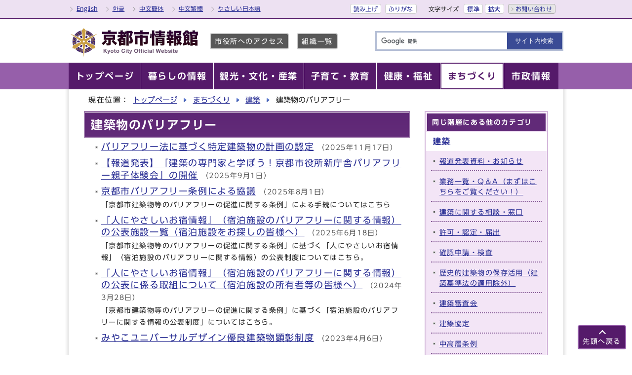

--- FILE ---
content_type: text/html
request_url: https://www.city.kyoto.lg.jp/menu4/category/54-20-0-0-0-0-0-0-0-0.html
body_size: 6262
content:
<?xml version="1.0" encoding="utf-8" ?>
<!DOCTYPE html PUBLIC "-//W3C//DTD XHTML 1.0 Transitional//EN" "http://www.w3.org/TR/xhtml1/DTD/xhtml1-transitional.dtd">
<html lang="ja" xml:lang="ja" xmlns="http://www.w3.org/1999/xhtml">
<head>

<meta name="viewport" content="width=device-width, initial-scale=1.0" />
<meta http-equiv="X-UA-Compatible" content="IE=edge" />
<meta http-equiv="Content-Type" content="text/html; charset=utf-8" />
<meta http-equiv="Content-Language" content="ja" />
<meta http-equiv="Content-Style-Type" content="text/css" />
<meta http-equiv="Content-Script-Type" content="text/javascript" />

<meta property="og:type" content="website" />
<meta property="og:site_name" content="京都市情報館" />
<meta property="og:image" content="https://www.city.kyoto.lg.jp/css/img/ogp.png" />
<meta property="og:title" content="京都市：建築物のバリアフリー" />
<meta property="og:url" content="https://www.city.kyoto.lg.jp/menu4/category/54-20-0-0-0-0-0-0-0-0.html" />

<title>京都市：建築物のバリアフリー</title>
<base href="https://www.city.kyoto.lg.jp/menu4/" />
<link rel="alternate" title="まちづくり" href="https://www.city.kyoto.lg.jp/menu4/rss/rss.xml" type="application/rss+xml" />


<!-- m:1:4 -->
<script src="//f1-as.readspeaker.com/script/9569/ReadSpeaker.js?pids=embhl" type="text/javascript"></script>
  <link rel="stylesheet" type="text/css" href="../css2/import_shi_sub.css" media="screen,print" />

  

<link rel="shortcut icon" href="https://www.city.kyoto.lg.jp/images/favicon.ico" />
<script type="text/javascript" src="//typesquare.com/3/tsst/script/ja/typesquare.js?65978466a4a8496eb1944104ac1e02d5" charset="utf-8"></script>


<script type="text/javascript">
  window.rsConf = { general: { usePost: true } };
</script>



<!-- KanaboWeb -->
<script type="text/javascript" src="/js/kanaboweb_s.1.0.7.js"></script>

<script type="text/javascript">
	KanaboWeb.host_id = "city.kyoto";

	// サーバーからの受信通知イベントをオーバーライド
	KanaboWeb.onReceived = function() 
 	{
 		try {
 			// 一旦ドロワーを破棄
 			$('.drawer').drawer('destroy')
 		} catch (e) {
 
 			_TRACE("Error:KanaboWeb.onReceived");
 		}
 	}
 
 
 	// ふりがな変換実行後のイベントをオーバーライド
 	KanaboWeb.onTranslated = function() {
 		try {
 			// 必要なスクリプトをリロード

_reloadScript("../main/css/img/fontsize.js");
_reloadScript("../main/css/img/drawer.min.js");
_reloadScript("../main/css/img/iscroll.js");
_reloadScript("../main/css/img/onload_shi_sub.js");
 
 			// レイアウトの崩れを防ぐようにクリックイベントを手動で発火
 			$(document.body).trigger("click");
 			
 			// $document.ready()をトリガーによって手動で発火
 			jQuery(document).trigger('DOMContentLoaded');
 
 		} catch (e) {
 			_TRACE("Error:KanaboWeb.onTranslated");
 		}
 	}

</script>

<style type="text/css">
.f_on
{ 
	display: inline; 
}
.f_off
{ 
	display: none; 
}
.furigana .f_on
{ 
	display: none; 
}
.furigana .f_off
{ 
	display: inline; 
}
</style>
<!-- KanaboWeb -->


<!-- Google Tag Manager -->
<script type="text/javascript">(function(w,d,s,l,i){w[l]=w[l]||[];w[l].push({'gtm.start':
new Date().getTime(),event:'gtm.js'});var f=d.getElementsByTagName(s)[0],
j=d.createElement(s),dl=l!='dataLayer'?'&l='+l:'';j.async=true;j.src=
'https://www.googletagmanager.com/gtm.js?id='+i+dl;f.parentNode.insertBefore(j,f);
})(window,document,'script','dataLayer','GTM-KKNZV3Q');</script>
<!-- End Google Tag Manager -->



</head>
<body id="body" class="shi_sub drawer drawer--right" onload="getCookie();">
<!-- Google Tag Manager (noscript) -->
<noscript><iframe src="https://www.googletagmanager.com/ns.html?id=GTM-KKNZV3Q"
height="0" width="0" style="display:none;visibility:hidden" title="Google Tag Manager"></iframe></noscript>
<!-- End Google Tag Manager (noscript) -->

<a name="TOPPAGE" id="TOPPAGE" class="anchor"><img src="images/clearspacer.gif" alt="" width="1" height="1" /></a>
<div class="all" id="in_all">
<div class="design">
<!-- ▼▼▼▼▼ヘッダ▼▼▼▼▼ -->
<!-- ▼▼フリーHTMLスペース▼▼ -->
<div id="head">

<p class="skip"><a href="#HONBUN">共通メニューなどをスキップして本文へ</a></p>
<div class="hTopWrap clear">
<div class="hTop clear">
<ul class="hTopList01 clear">

<li class="other"><a href="https://www-city-kyoto-lg-jp.j-server.com/LUCKYOTOC/ns/w1/jaen/" lang="en" xml:lang="en">English</a></li>
<li class="other"><a href="https://www-city-kyoto-lg-jp.j-server.com/LUCKYOTOC/ns/w1/jako/" lang="ko" xml:lang="ko">한글</a></li>
<li class="other"><a href="https://www-city-kyoto-lg-jp.j-server.com/LUCKYOTOC/ns/w1/jazh/" lang="zh" xml:lang="zh">中文簡体</a></li>
<li class="other"><a href="https://www-city-kyoto-lg-jp.j-server.com/LUCKYOTOC/ns/w1/jazhb/" lang="zh-tw" xml:lang="zh-tw">中文繁體</a></li>
<li class="other"><a href="https://www.city.kyoto.lg.jp/sogo/page/0000250837.html?furigana=on">やさしい日本語</a></li>
</ul>
<ul class="hTopList02 clear">
<li><a rel="nofollow" accesskey="L" href="//app-as.readspeaker.com/cgi-bin/rsent?customerid=9569&amp;lang=ja_jp&amp;readid=main_naka&amp;url=" target="_blank" onclick="readpage(this.href, 'xp1'); return false;">読み上げ</a></li>
<li><span class="f_on"><a href="javascript:KanaboWeb.execCommand('on')">ふりがな</a></span><span class="f_off"><a href="javascript:KanaboWeb.execCommand('off')">はずす</a></span></li>
<li>
<div class="fontSize clear">
<p class="fontTit">文字サイズ</p>
<ul class="fontList clear">
<li><a href="javascript:textSizeReset();">標準</a></li>
<li><a href="javascript:textSizeUp();"><strong>拡大</strong></a></li>
</ul>
</div>
</li>
<li class="btn01 btnEnd"><a href="https://www.city.kyoto.lg.jp/main/site_policy/0000000011.html">お問い合わせ</a></li>
</ul>
</div>
</div>

<div class="headIn clear">
<div class="hMain clear">
<div class="h1"><a href="/index.html"><img src="/css/img/head_id.png" alt="京都市情報館" title="京都市情報館" /></a></div>
<ul class="hMainList01 clear">
<li><a href="https://www.city.kyoto.lg.jp/sogo/page/0000013364.html">市役所へのアクセス</a></li>
<li><a href="https://www.city.kyoto.lg.jp/main/soshiki_list.html">組織一覧</a></li>
</ul>

<!-- ▼▼SP用Language▼▼ -->
<p class="skip_sp"><a href="#KENSAKU">スマートフォン表示用の情報をスキップ</a></p>
<p class="langBtn"> 
<a href="#" id="link_view" onclick="toggle_view();return false;" style="display:block;"><img src="../css/img/lang_btn_open.png" alt="翻訳言語を表示する" /></a>
<a href="#" id="link_hidden" onclick="toggle_hidden();return false;" style="display:none;"><img src="../css/img/lang_btn_close.png" alt="翻訳言語を非表示にする" /></a>
</p>

<div id="lang_box" class="clear">
<ul class="clear">
<li><a href="https://www-city-kyoto-lg-jp.j-server.com/LUCKYOTOC/ns/w1/jaen/" lang="en" xml:lang="en">English</a></li>
<li><a href="https://www-city-kyoto-lg-jp.j-server.com/LUCKYOTOC/ns/w1/jako/" lang="ko" xml:lang="ko">한글</a></li>
<li><a href="https://www-city-kyoto-lg-jp.j-server.com/LUCKYOTOC/ns/w1/jazh/" lang="zh" xml:lang="zh">中文簡体</a></li>
<li><a href="https://www-city-kyoto-lg-jp.j-server.com/LUCKYOTOC/ns/w1/jazhb/" lang="zh-tw" xml:lang="zh-tw">中文繁體</a></li>
</ul>
</div>
<!-- ▲▲SP用Language▲▲ -->

<!-- ▼▼検索ボックス▼▼ -->
<div id="KENSAKU" class="anchor"><img src="./images/clearspacer.gif" alt="" width="1" height="1" /></div>
<p class="srcBtn">
<a href="#" id="src_link_view" onclick="toggle_view2();return false;" style="display:block;"><img src="../css/img/src_btn_open.png" alt="検索を表示する" /></a>
<a href="#" id="src_link_hidden" onclick="toggle_hidden2();return false;" style="display:none;"><img src="../css/img/src_btn_close.png" alt="検索を非表示にする" /></a>
</p>
<div id="src_box" class="src_box clear">

<form action="https://google.com/cse" name="cse-search-box" id="cse-search-box" method="get">
<input type="text" title="検索キーワード" value="" name="q" id="q" class="iSearchAssist searchBox q" />
<input type="submit" title="サイト内検索" value="サイト内検索" name="sa" class="search_button" id="search_button" />
<input type="hidden" name="ie" value="UTF-8" />
<input type="hidden" name="cx" value="d65aa2c189dd8476b" />
<script type="text/javascript" src="https://www.google.com/cse/brand?form=cse-search-box&amp;lang=ja"></script>
</form>


</div>
<!-- ▲▲検索ボックス▲▲ -->
</div>
</div>
<noscript>
<p class="noscript">文字サイズ変更機能を利用するにはJavaScript（アクティブスクリプト）を有効にしてください。JavaScript（アクティブスクリプト） を無効のまま文字サイズを変更する場合には、ご利用のブラウザの表示メニューから文字サイズを変更してください。文字サイズ変更以外にも、操作性向上の目的でJavaScript（アクティブスクリプト）を用いた機能を提供しています。可能であればJavaScript（アクティブスクリプト）を有効にしてください。</p>
</noscript>
</div>

<!-- ▼▼PCグローバルメニュー▼▼ -->
<div id="navPC" class="navSubPC">
<ul class="navIn clear">
<li><a href="https://www.city.kyoto.lg.jp/index.html"><strong>トップページ</strong></a></li>
<li><a href="https://www.city.kyoto.lg.jp/menu1/"><strong>暮らしの情報</strong></a></li>
<li><a href="https://www.city.kyoto.lg.jp/menu2/"><strong>観光・文化・産業</strong></a></li>
<li><a href="https://www.city.kyoto.lg.jp/menu6/"><strong>子育て・教育</strong></a></li>
<li><a href="https://www.city.kyoto.lg.jp/menu3/"><strong>健康・福祉</strong></a></li>
<li class="active"><a href="https://www.city.kyoto.lg.jp/menu4/"><strong>まちづくり</strong></a></li>
<li><a href="https://www.city.kyoto.lg.jp/menu5/"><strong>市政情報</strong></a></li>
</ul>
</div>
<!-- ▲▲PCグローバルメニュー▲▲ -->

<!-- ▼▼SPドロワーメニュー▼▼ -->
<p class="skip_sp"><a href="#HONBUN">スマートフォン表示用の情報をスキップ</a></p>
<div id="navSP">
<!-- ハンバーガーボタン -->
<button type="button" class="drawer-toggle drawer-hamburger">
<span class="sr-only">toggle navigation</span>
<span class="drawer-hamburger-icon"></span>
<span class="drawer-open-text">メニュー</span>
<span class="drawer-close-text">閉じる</span>
</button>

<div class="drawer-nav">
<!-- ドロワーメニューの中身 -->
<div class="drawerMenuWrap">
<div class="drawerMenu01">
<ul class="clear">
<li><a href="https://www.city.kyoto.lg.jp/index.html"><strong>トップページ</strong></a></li>
<li><a href="https://www.city.kyoto.lg.jp/menu1/"><strong>暮らしの情報</strong></a></li>
<li><a href="https://www.city.kyoto.lg.jp/menu2/"><strong>観光・文化・産業</strong></a></li>
<li><a href="https://www.city.kyoto.lg.jp/menu6/"><strong>子育て・教育</strong></a></li>
<li><a href="https://www.city.kyoto.lg.jp/menu3/"><strong>健康・福祉</strong></a></li>
<li><a href="https://www.city.kyoto.lg.jp/menu4/"><strong>まちづくり</strong></a></li>
<li><a href="https://www.city.kyoto.lg.jp/menu5/"><strong>市政情報</strong></a></li>
</ul>
</div>
<div class="drawerMenu02">
<ul>
<li><a href="https://www.city.kyoto.lg.jp/sogo/page/0000013364.html">市役所へのアクセス</a></li>
<li><a href="https://www.city.kyoto.lg.jp/main/soshiki_list.html">組織一覧</a></li>
</ul>
</div>

<div class="drawerMenu02">
<ul class="clear">
<li><a href="https://www.city.kyoto.lg.jp/sogo/page/0000250837.html?furigana=on">やさしい日本語</a></li>
<li><a rel="nofollow" href="//app-as.readspeaker.com/cgi-bin/rsent?customerid=9569&amp;lang=ja_jp&amp;readid=main_naka&amp;url=" target="_blank" onclick="readpage(this.href, 'xp1'); $('.drawer').drawer('close'); return false;">読み上げ</a></li>
<li><span class="f_on"><a href="javascript:KanaboWeb.execCommand('on')">ふりがな</a></span><span class="f_off"><a href="javascript:KanaboWeb.execCommand('off')">はずす</a></span></li>
</ul>
</div>

<div class="drawerMenu02">
<ul class="clear">
<li><a href="https://www.city.kyoto.lg.jp/main/site_policy/0000000011.html">お問い合わせ</a></li>
</ul>
</div>

</div>
</div>
</div>
<!-- ▲▲SPドロワーメニュー▲▲ -->
<!-- ▲▲フリーHTMLスペース▲▲ -->
<!-- ▲▲▲▲▲ヘッダ▲▲▲▲▲ -->
<!-- ▼▼▼▼▼メイン▼▼▼▼▼ -->
<div id="HONBUN" class="anchor"><img src="../images/clearspacer.gif" alt="" width="1" height="1" /></div>
<div id="pankuzu" class="pankuzu_ac clear">
<p>現在位置：</p>
<ul>
<li><a href="https://www.city.kyoto.lg.jp/">トップページ</a></li>
<li><a href="https://www.city.kyoto.lg.jp/menu4/">まちづくり</a></li>
<li><a href="https://www.city.kyoto.lg.jp/menu4/category/54-0-0-0-0-0-0-0-0-0.html">建築</a></li>
<li>建築物のバリアフリー</li>
</ul>
</div>
<div id="main_naka" class="main_naka">

<div id="xp1" class="rs_preserve rs_skip"></div>


<div class="clear">
<div id="page_left_box">
<div id="page_left">
<h1>建築物のバリアフリー</h1><ul class="catlst">
<li>
<a href="https://www.city.kyoto.lg.jp/tokei/page/0000264273.html">バリアフリー法に基づく特定建築物の計画の認定</a>
<span class="date"> （2025年11月17日）</span>
</li>
<li>
<a href="https://www.city.kyoto.lg.jp/tokei/page/0000343773.html">【報道発表】「建築の専門家と学ぼう！京都市役所新庁舎バリアフリー親子体験会」の開催</a>
<span class="date"> （2025年9月1日）</span>
</li>
<li>
<a href="https://www.city.kyoto.lg.jp/tokei/page/0000024803.html">京都市バリアフリー条例による協議</a>
<span class="date"> （2025年8月1日）</span>
<p>「京都市建築物等のバリアフリーの促進に関する条例」による手続についてはこちら</p></li>
<li>
<a href="https://www.city.kyoto.lg.jp/tokei/page/0000293150.html">「人にやさしいお宿情報」（宿泊施設のバリアフリーに関する情報）の公表施設一覧（宿泊施設をお探しの皆様へ）</a>
<span class="date"> （2025年6月18日）</span>
<p>「京都市建築物等のバリアフリーの促進に関する条例」に基づく「人にやさしいお宿情報」（宿泊施設のバリアフリーに関する情報）の公表制度についてはこちら。</p></li>
<li>
<a href="https://www.city.kyoto.lg.jp/tokei/page/0000289023.html">「人にやさしいお宿情報」（宿泊施設のバリアフリーに関する情報）の公表に係る取組について（宿泊施設の所有者等の皆様へ）</a>
<span class="date"> （2024年3月28日）</span>
<p>「京都市建築物等のバリアフリーの促進に関する条例」に基づく「宿泊施設のバリアフリーに関する情報の公表制度」についてはこちら。</p></li>
<li>
<a href="https://www.city.kyoto.lg.jp/tokei/page/0000264275.html">みやこユニバーサルデザイン優良建築物顕彰制度</a>
<span class="date"> （2023年4月6日）</span>
</li>
</ul>


</div>
</div>

<!-- ▼▼カテゴリメニュー▼▼ -->
<div id="page_right">
<div id="in_right_navi" class="in_right_box">
<h2>同じ階層にある他のカテゴリ</h2>
<h3><a class="link_white" href="https://www.city.kyoto.lg.jp/menu4/category/54-0-0-0-0-0-0-0-0-0.html">建築</a></h3>
<ul>
<li><a href="https://www.city.kyoto.lg.jp/menu4/category/54-1-0-0-0-0-0-0-0-0.html">報道発表資料・お知らせ</a></li>
<li><a href="https://www.city.kyoto.lg.jp/menu4/category/54-26-0-0-0-0-0-0-0-0.html">業務一覧・Q＆A（まずはこちらをご覧ください！）</a></li>
<li><a href="https://www.city.kyoto.lg.jp/menu4/category/54-2-0-0-0-0-0-0-0-0.html">建築に関する相談・窓口</a></li>
<li><a href="https://www.city.kyoto.lg.jp/menu4/category/54-3-0-0-0-0-0-0-0-0.html">許可・認定・届出</a></li>
<li><a href="https://www.city.kyoto.lg.jp/menu4/category/54-4-0-0-0-0-0-0-0-0.html">確認申請・検査</a></li>
<li><a href="https://www.city.kyoto.lg.jp/menu4/category/54-24-0-0-0-0-0-0-0-0.html">歴史的建築物の保存活用（建築基準法の適用除外）</a></li>
<li><a href="https://www.city.kyoto.lg.jp/menu4/category/54-5-0-0-0-0-0-0-0-0.html">建築審査会</a></li>
<li><a href="https://www.city.kyoto.lg.jp/menu4/category/54-6-0-0-0-0-0-0-0-0.html">建築協定</a></li>
<li><a href="https://www.city.kyoto.lg.jp/menu4/category/54-7-0-0-0-0-0-0-0-0.html">中高層条例</a></li>
<li><a href="https://www.city.kyoto.lg.jp/menu4/category/54-23-0-0-0-0-0-0-0-0.html">葬祭場要綱</a></li>
<li><a href="https://www.city.kyoto.lg.jp/menu4/category/54-25-0-0-0-0-0-0-0-0.html">宿泊施設地域調和要綱</a></li>
<li class="select"><strong>建築物のバリアフリー</strong></li>
<li><a href="https://www.city.kyoto.lg.jp/menu4/category/54-9-0-0-0-0-0-0-0-0.html">環境に配慮した建築物</a></li>
<li><a href="https://www.city.kyoto.lg.jp/menu4/category/54-10-0-0-0-0-0-0-0-0.html">建築基準法の道路</a></li>
<li><a href="https://www.city.kyoto.lg.jp/menu4/category/54-11-0-0-0-0-0-0-0-0.html">細街路対策（狭あい道路対策）</a></li>
<li><a href="https://www.city.kyoto.lg.jp/menu4/category/54-12-0-0-0-0-0-0-0-0.html">定期報告制度</a></li>
<li><a href="https://www.city.kyoto.lg.jp/menu4/category/54-13-0-0-0-0-0-0-0-0.html">建築物の耐震</a></li>
<li><a href="https://www.city.kyoto.lg.jp/menu4/category/54-14-0-0-0-0-0-0-0-0.html">アスベスト対策の助成</a></li>
<li><a href="https://www.city.kyoto.lg.jp/menu4/category/54-15-0-0-0-0-0-0-0-0.html">建築物の安心・安全</a></li>
<li><a href="https://www.city.kyoto.lg.jp/menu4/category/54-22-0-0-0-0-0-0-0-0.html">ブロック塀等の安全対策</a></li>
<li><a href="https://www.city.kyoto.lg.jp/menu4/category/54-16-0-0-0-0-0-0-0-0.html">建設リサイクル</a></li>
<li><a href="https://www.city.kyoto.lg.jp/menu4/category/54-21-0-0-0-0-0-0-0-0.html">土砂災害特別警戒区域内建築物安全対策の助成</a></li>
<li><a href="https://www.city.kyoto.lg.jp/menu4/category/54-18-0-0-0-0-0-0-0-0.html">長期優良住宅</a></li>
<li><a href="https://www.city.kyoto.lg.jp/menu4/category/54-19-0-0-0-0-0-0-0-0.html">京都市指定道路図提供システム</a></li>
</ul>
</div>
</div>
<!-- ▲▲カテゴリメニュー▲▲ -->
</div>





<div class="clear" id="page_bottom">
<div id="in_bottom_wrd" class="in_bottom_box">
<h2>区役所ホームページ</h2>
<ul id="ku">
<li><a href="https://www.city.kyoto.lg.jp/kita/">北区</a></li><li><a href="https://www.city.kyoto.lg.jp/kamigyo/">上京区</a></li><li><a href="https://www.city.kyoto.lg.jp/sakyo/">左京区</a></li><li><a href="https://www.city.kyoto.lg.jp/nakagyo/">中京区</a></li><li><a href="https://www.city.kyoto.lg.jp/higasiyama/">東山区</a></li><li><a href="https://www.city.kyoto.lg.jp/yamasina/">山科区</a></li><li><a href="https://www.city.kyoto.lg.jp/shimogyo/">下京区</a></li><li><a href="https://www.city.kyoto.lg.jp/minami/">南区</a></li><li><a href="https://www.city.kyoto.lg.jp/ukyo/">右京区</a></li><li><a href="https://www.city.kyoto.lg.jp/nisikyo/">西京区</a></li><li><a href="https://www.city.kyoto.lg.jp/fushimi/">伏見区</a></li>
</ul>
</div>
</div>
</div><!-- ▲▲▲▲▲メイン▲▲▲▲▲ -->
<!-- ▼▼▼▼▼フッタ▼▼▼▼▼ -->
<div class="footWrap">
<h2><img src="../images/clearspacer.gif" alt="フッターナビゲーション" width="1" height="1" /></h2>
<div id="foot_modori">
<p class="modoriIn">
<a href="#TOPPAGE">先頭へ戻る</a>
</p>
</div>
<div id="foot">
<ul id="foot_link"><li><a href="https://www.city.kyoto.lg.jp/main/site_policy/0000000003.html">このサイトの考え方</a></li> <li><a href="https://www.city.kyoto.lg.jp/main/site_policy/0000000004.html">個人情報の取扱い</a></li> <li><a href="https://www.city.kyoto.lg.jp/main/site_policy/0000000005.html">著作権・リンク等</a></li> <li><a href="/main/sitemap.html">サイトマップ</a></li></ul><div id="foot_id">
<address><strong class="db">京都市役所　</strong><span class="small"><span class="db">〒604-8571　京都市中京区寺町通御池上る上本能寺前町488番地　</span></span><span class="bana_lst bold"><strong><a href="https://www.city.kyoto.lg.jp/sogo/page/0000013364.html">市役所へのアクセス</a></strong></span><span class="bana_lst bold"><strong><a href="https://www.city.kyoto.lg.jp/main/soshiki_list.html">組織一覧</a></strong></span><span class="bana_lst bold"><strong><a href="https://www.city.kyoto.lg.jp/gyozai/page/0000003417.html">各部署へのお問い合わせ</a></strong></span></address>

<address><strong class="db">開庁時間　</strong><span class="small"><span class="db">市役所本庁舎：午前8時45分から午後5時30分　</span><span class="db">区役所・支所、出張所：午前9時から午後5時　</span><span class="db">（いずれも土日祝及び年末年始を除く）その他の施設については、各施設のホームページ等をご覧ください。</span></span></address>
</div>
<div class="dami"><img src="../images/clearspacer.gif" alt="" width="1" height="1" /></div>

<address id="foot_copy" lang="en" xml:lang="en">(c) City of Kyoto. All rights reserved. </address>
<div class="dami"><img src="../images/clearspacer.gif" alt="" width="1" height="1" /></div>
</div>
</div>
<!-- ▲▲▲▲▲フッタ▲▲▲▲▲ -->

</div>
</div>

  <script type="text/javascript" src="../main/css/img/jquery-1.12.4.min.js"></script>
<script type="text/javascript" src="../main/css/img/jQueryAutoHeight.js"></script>
<script type="text/javascript" src="../main/css/img/fontsize.js"></script>
<script type="text/javascript" src="../main/css/img/drawer.min.js"></script>

  
      <script type="text/javascript" src="../main/css/img/iscroll.js"></script>
<script type="text/javascript" src="../main/css/img/onload_shi_sub.js"></script>

    
  


<script defer src="https://static.cloudflareinsights.com/beacon.min.js/vcd15cbe7772f49c399c6a5babf22c1241717689176015" integrity="sha512-ZpsOmlRQV6y907TI0dKBHq9Md29nnaEIPlkf84rnaERnq6zvWvPUqr2ft8M1aS28oN72PdrCzSjY4U6VaAw1EQ==" data-cf-beacon='{"version":"2024.11.0","token":"dac9238efd0849c781383398817a8dbb","server_timing":{"name":{"cfCacheStatus":true,"cfEdge":true,"cfExtPri":true,"cfL4":true,"cfOrigin":true,"cfSpeedBrain":true},"location_startswith":null}}' crossorigin="anonymous"></script>
</body>
</html>
